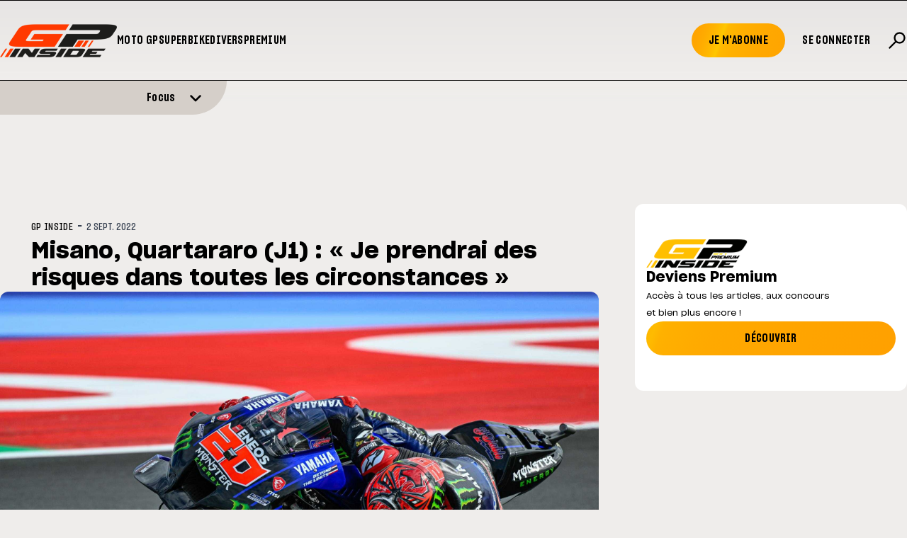

--- FILE ---
content_type: text/html; charset=utf-8
request_url: https://www.gp-inside.com/misano-quartararo-j1-je-prendrai-des-risques-dans-toutes-les-circonstances/
body_size: 18007
content:
<!DOCTYPE html>
<html lang="fr_BE">

<head>
    <script type="text/javascript" src="https://cache.consentframework.com/js/pa/24257/c/QICUu/stub"></script>
    <script type="text/javascript" src="https://choices.consentframework.com/js/pa/24257/c/QICUu/cmp" async></script>
    
    <script>(function(w,d,s,l,i){w[l]=w[l]||[];w[l].push({'gtm.start':
    new Date().getTime(),event:'gtm.js'});var f=d.getElementsByTagName(s)[0],
    j=d.createElement(s),dl=l!='dataLayer'?'&l='+l:'';j.async=true;j.src=
    'https://www.googletagmanager.com/gtm.js?id='+i+dl;f.parentNode.insertBefore(j,f);
    })(window,document,'script','dataLayer','GTM-M64RX8PR');</script>

    

    <title>Misano, Quartararo (J1) : « Je prendrai des risques dans toutes les circonstances »</title>

    <meta charset="utf-8" />
    <meta http-equiv="X-UA-Compatible" content="IE=edge" />
    <meta name="HandheldFriendly" content="True" />
    <meta name="viewport" content="user-scalable=no, initial-scale=1.0, maximum-scale=1.0, width=device-width" />
    

    <link rel="preload" as="style" href="https://www.gp-inside.com/assets/built/screen.css?v=8f5063d9dc" />
    <link rel="preload" as="script" href="https://www.gp-inside.com/assets/built/gpinside.js?v=8f5063d9dc" />
   
    <link rel="stylesheet" type="text/css" href="https://www.gp-inside.com/assets/built/screen.css?v=8f5063d9dc" />

    <script src="https://cdn.jsdelivr.net/npm/@splidejs/splide@4.1.4/dist/js/splide.min.js"></script>
    <script src="https://cdn.jsdelivr.net/npm/@splidejs/splide-extension-auto-scroll@0.5.3/dist/js/splide-extension-auto-scroll.min.js"></script>
    <link href="https://cdn.jsdelivr.net/npm/@splidejs/splide@4.1.4/dist/css/splide.min.css" rel="stylesheet">
    
    <script 
        src="https://code.jquery.com/jquery-3.5.1.min.js"
        integrity="sha256-9/aliU8dGd2tb6OSsuzixeV4y/faTqgFtohetphbbj0=" 
        crossorigin="anonymous"></script>

    <script>
        var config = {
            env: "prod",
            tagPage: true,
            contentAPIKey: '2ebaa216e3a6713fa71d43585b'
        }; 

        var env = config.env;
        var country_code = null;
        
    </script>
    <script src="https://www.gp-inside.com/assets/built/gpinside.js?v=8f5063d9dc"></script>
    <script>
        const mediaQuery = window.matchMedia("(prefers-reduced-motion: reduce)");

        var initialWidth = 160;

        document.addEventListener('DOMContentLoaded', function() {

            ['alert', 'readmore'].filter(function(name) {
                return !!document.getElementById(name + '-splide');

            }).map(function(name) {
                var nW = name == 'alert' ? initialWidth : initialWidth * 0.7;
                var opts = {};

                if(name === 'alert') {
                    opts = {
                        type   : 'loop',
                        flickPower: 300,
                        padding: { left: '20%', right: '20%' },
                        fixedWidth: nW * 2.5,
                        autoHeight: true,
                        breakpoints: {
                            1280: {
                                fixedWidth: nW * 2.5,
                            },
                            1024: {
                                fixedWidth: nW * 2,
                            },
                            768: {
                                fixedWidth: nW * 1.5,
                                padding: 0,
                            },
                        },
                        gap: '2em',
                        arrows: false,
                        pagination: false,
                        drag: 'free',
                        snap: false

                    }
                    
                } else {
                    opts = {
                        type   : 'loop',
                        perPage: 5,
                        autoHeight: true,
                        gap: '2em',
                        breakpoints: {
                            1280: {
                                perPage: 5
                            },
                            1024: {
                                perPage: 3
                            },
                            768: {
                                perPage: 2,
                                padding: 0,
                                gap: '0.8em',
                            },
                        },
                        arrows: true,
                        pagination: false,
                        drag: 'free',
                        snap: true,
                        classes: {
                            arrows: 'splide__arrows gp-arrows',
                            arrow : 'splide__arrow gp-arrow',
                            prev  : 'splide__arrow--prev gp-prev',
                            next  : 'splide__arrow--next gp-next',
                        },
                    }
                }
                
                if ((!mediaQuery || mediaQuery.matches) || name != "alert") {
                   new Splide("#"+name+"-splide" , opts).mount();

                } else {
                    opts.autoScroll = {speed: 0.3};
                    new Splide("#"+name+"-splide" , opts).mount(window.splide.Extensions);
                }
            })
        });
    </script>

    <link rel="icon" href="https://www.gp-inside.com/content/images/size/w256h256/2026/01/GPINSIDE_logo_60x60.png" type="image/png">
    <link rel="canonical" href="https://www.gp-inside.com/misano-quartararo-j1-je-prendrai-des-risques-dans-toutes-les-circonstances/">
    <meta name="referrer" content="no-referrer-when-downgrade">
    
    <meta property="og:site_name" content="GP Inside - Toute l&#x27;actualité du sport moto !">
    <meta property="og:type" content="article">
    <meta property="og:title" content="Misano, Quartararo (J1) : « Je prendrai des risques dans toutes les circonstances »">
    <meta property="og:description" content="Toujours compétitif à Misano, Fabio Quartararo termine la première journée du Grand Prix de Saint-Marin au cinquième rang, derrière quatre pilotes Ducati. Le Français a déroulé un bon rythme de course, dans un week-end où les cadors du MotoGP sont montés en pression dès les premiers tours. « On dirait qu’">
    <meta property="og:url" content="https://www.gp-inside.com/misano-quartararo-j1-je-prendrai-des-risques-dans-toutes-les-circonstances/">
    <meta property="og:image" content="https://www.gp-inside.com/content/images/size/w1200/wordpress/2022/09/fabio-quartararo-misano-motogp-2022.jpg">
    <meta property="article:published_time" content="2022-09-02T17:07:11.000Z">
    <meta property="article:modified_time" content="2022-09-02T17:07:11.000Z">
    <meta property="article:publisher" content="https://www.facebook.com/grandprixinside/">
    <meta property="article:author" content="https://www.facebook.com/grandprixinside/">
    <meta name="twitter:card" content="summary_large_image">
    <meta name="twitter:title" content="Misano, Quartararo (J1) : « Je prendrai des risques dans toutes les circonstances »">
    <meta name="twitter:description" content="Toujours compétitif à Misano, Fabio Quartararo termine la première journée du Grand Prix de Saint-Marin au cinquième rang, derrière quatre pilotes Ducati. Le Français a déroulé un bon rythme de course, dans un week-end où les cadors du MotoGP sont montés en pression dès les premiers tours. « On dirait qu’">
    <meta name="twitter:url" content="https://www.gp-inside.com/misano-quartararo-j1-je-prendrai-des-risques-dans-toutes-les-circonstances/">
    <meta name="twitter:image" content="https://www.gp-inside.com/content/images/size/w1200/wordpress/2022/09/fabio-quartararo-misano-motogp-2022.jpg">
    <meta name="twitter:label1" content="Written by">
    <meta name="twitter:data1" content="GP INSIDE">
    <meta name="twitter:site" content="@gpinside">
    <meta name="twitter:creator" content="@gpinside">
    <meta property="og:image:width" content="1200">
    <meta property="og:image:height" content="800">
    
    <script type="application/ld+json">
{
    "@context": "https://schema.org",
    "@type": "Article",
    "publisher": {
        "@type": "Organization",
        "name": "GP Inside - Toute l&#x27;actualité du sport moto !",
        "url": "https://www.gp-inside.com/",
        "logo": {
            "@type": "ImageObject",
            "url": "https://www.gp-inside.com/content/images/2024/01/logo_site.png",
            "width": 165,
            "height": 47
        }
    },
    "author": {
        "@type": "Person",
        "name": "GP INSIDE",
        "url": "https://www.gp-inside.com/404/",
        "sameAs": [
            "https://www.facebook.com/grandprixinside/",
            "https://x.com/gpinside"
        ]
    },
    "headline": "Misano, Quartararo (J1) : « Je prendrai des risques dans toutes les circonstances »",
    "url": "https://www.gp-inside.com/misano-quartararo-j1-je-prendrai-des-risques-dans-toutes-les-circonstances/",
    "datePublished": "2022-09-02T17:07:11.000Z",
    "dateModified": "2022-09-02T17:07:11.000Z",
    "image": {
        "@type": "ImageObject",
        "url": "https://www.gp-inside.com/content/images/size/w1200/wordpress/2022/09/fabio-quartararo-misano-motogp-2022.jpg",
        "width": 1200,
        "height": 800
    },
    "description": "Toujours compétitif à Misano, Fabio Quartararo termine la première journée du Grand Prix de Saint-Marin au cinquième rang, derrière quatre pilotes Ducati. Le Français a déroulé un bon rythme de course, dans un week-end où les cadors du MotoGP sont montés en pression dès les premiers tours. « On dirait qu’il ne reste que trois courses au championnat », observe le leader du classement général, qui visera un troisième podium en carrière sur la piste italienne.\n\n\nTout le monde d’attaque d’entrée de ",
    "mainEntityOfPage": "https://www.gp-inside.com/misano-quartararo-j1-je-prendrai-des-risques-dans-toutes-les-circonstances/"
}
    </script>

    <meta name="generator" content="Ghost 6.12">
    <link rel="alternate" type="application/rss+xml" title="GP Inside - Toute l&#x27;actualité du sport moto !" href="https://www.gp-inside.com/rss/">
    <script defer src="https://cdn.jsdelivr.net/ghost/portal@~2.56/umd/portal.min.js" data-i18n="true" data-ghost="https://www.gp-inside.com/" data-key="32b31a0abf22b0f0f984ab2971" data-api="https://gp-inside.ghost.io/ghost/api/content/" data-locale="fr_BE" crossorigin="anonymous"></script><style id="gh-members-styles">.gh-post-upgrade-cta-content,
.gh-post-upgrade-cta {
    display: flex;
    flex-direction: column;
    align-items: center;
    font-family: -apple-system, BlinkMacSystemFont, 'Segoe UI', Roboto, Oxygen, Ubuntu, Cantarell, 'Open Sans', 'Helvetica Neue', sans-serif;
    text-align: center;
    width: 100%;
    color: #ffffff;
    font-size: 16px;
}

.gh-post-upgrade-cta-content {
    border-radius: 8px;
    padding: 40px 4vw;
}

.gh-post-upgrade-cta h2 {
    color: #ffffff;
    font-size: 28px;
    letter-spacing: -0.2px;
    margin: 0;
    padding: 0;
}

.gh-post-upgrade-cta p {
    margin: 20px 0 0;
    padding: 0;
}

.gh-post-upgrade-cta small {
    font-size: 16px;
    letter-spacing: -0.2px;
}

.gh-post-upgrade-cta a {
    color: #ffffff;
    cursor: pointer;
    font-weight: 500;
    box-shadow: none;
    text-decoration: underline;
}

.gh-post-upgrade-cta a:hover {
    color: #ffffff;
    opacity: 0.8;
    box-shadow: none;
    text-decoration: underline;
}

.gh-post-upgrade-cta a.gh-btn {
    display: block;
    background: #ffffff;
    text-decoration: none;
    margin: 28px 0 0;
    padding: 8px 18px;
    border-radius: 4px;
    font-size: 16px;
    font-weight: 600;
}

.gh-post-upgrade-cta a.gh-btn:hover {
    opacity: 0.92;
}</style><script async src="https://js.stripe.com/v3/"></script>
    <script defer src="https://cdn.jsdelivr.net/ghost/sodo-search@~1.8/umd/sodo-search.min.js" data-key="32b31a0abf22b0f0f984ab2971" data-styles="https://cdn.jsdelivr.net/ghost/sodo-search@~1.8/umd/main.css" data-sodo-search="https://gp-inside.ghost.io/" data-locale="fr_BE" crossorigin="anonymous"></script>
    
    <link href="https://www.gp-inside.com/webmentions/receive/" rel="webmention">
    <script defer src="/public/cards.min.js?v=8f5063d9dc"></script>
    <link rel="stylesheet" type="text/css" href="/public/cards.min.css?v=8f5063d9dc">
    <script defer src="/public/member-attribution.min.js?v=8f5063d9dc"></script>
    <script defer src="/public/ghost-stats.min.js?v=8f5063d9dc" data-stringify-payload="false" data-datasource="analytics_events" data-storage="localStorage" data-host="https://www.gp-inside.com/.ghost/analytics/api/v1/page_hit"  tb_site_uuid="cd5e9e9c-c930-49ff-910e-2a9b94c6ac66" tb_post_uuid="6f868996-a484-45aa-a90b-a30eaae3457f" tb_post_type="post" tb_member_uuid="undefined" tb_member_status="undefined"></script><style>:root {--ghost-accent-color: #FFB800;}</style>

</head>

<body class="post-template gh-top">
   <noscript><iframe src="https://www.googletagmanager.com/ns.html?id=GTM-M64RX8PR"
    height="0" width="0" style="display:none;visibility:hidden"></iframe></noscript>

    <script>
       
        function init_ad_for(full_alias) {
            var countryBE = document.body.classList.contains('geoip-country-BE');
            var scriptEl = document.currentScript;
            var prevEl = scriptEl.parentNode;

            prevEl.classList.toggle('pdpads');
            prevEl.setAttribute('data-alias', full_alias);
            pdpadstag.que.push(function () {
                pdpadstag.ads().display(full_alias);
            });
        };

    </script>

    <script>var pdpadstag = window.pdpadstag || { que: [] };</script>

    <div class="relative min-h-dvh flex flex-col">
        <div class="header__wrapper sticky top-0 z-30">
    <header>
        <div id="gh-head" class="gh-head">
            <div class="gh-head-inner">
                <div class="boxed xs:unboxed">
                    <div class="menu-left w-full flex flex-row items-center gap-12">
                        <div class="gh-head-brand">
                            <a class="gh-head-logo" href="https://www.gp-inside.com">
                                <img src="https://www.gp-inside.com/content/images/2024/01/logo_site.png" alt="GP Inside - Toute l&#x27;actualité du sport moto !">

                            </a>

                            <a class="gh-head-logo-on-menu" href="https://www.gp-inside.com">
                                <img src="/content/images/2024/02/logo_site_neg.png" />
                            </a>

                        </div>
                        <nav class="gh-head-menu">
                            <ul class="nav">
    <li class="nav-moto-gp"><a href="https://www.gp-inside.com/moto-gp/">Moto GP</a></li>
    <li class="nav-superbike"><a href="https://www.gp-inside.com/superbike/">Superbike</a></li>
    <li class="nav-divers"><a href="https://www.gp-inside.com/divers/">Divers</a></li>
    <li class="nav-premium"><a href="https://www.gp-inside.com/premium/">Premium</a></li>
</ul>

                            <script>
                                $('.nav > li').each(function () {
                                    $(this).append('<div class="nav__hover"></div>');
                                });
                                $('.nav > li a').hover(function (e) {
                                    $(this).parent().find('.nav__hover').toggleClass('nav__hover--hover');
                                })
                            </script>
                        </nav>
                    </div>
                    <div class="gh-head-actions">
                        <span class="burger_trigger bg-transparent hover:cursor-pointer h-6  grid place-content-center">
                            <button class="gh-burger"></button>
                        </span>

                        <div class="gh-head-members">
                            <ul class="nav">
                                <li>
                                    <a class="gh-head-button " href="#/portal/signup" data-portal="signup">
                                        Je m'abonne
                                    </a>
                                </li>
                                <li>
                                    <a class="gh-head-button gh-head-button--bg-transparent" href="#/portal/signin"
                                        data-portal="signin">
                                        Se connecter
                                    </a>
                                </li>
                                <button class="gh-search text-[28px] uppercase font-sharp-x font-semibold" data-ghost-search> <svg xmlns="http://www.w3.org/2000/svg" width="1em" height="1em" viewBox="0 0 24 24">
	<g fill="none" stroke="currentColor" stroke-linecap="round" stroke-width="2">
		<path stroke-dasharray="16" stroke-dashoffset="16" d="M10.5 13.5L3 21">
			<animate fill="freeze" attributeName="stroke-dashoffset" begin="0.4s" dur="0.2s" values="16;0" />
		</path>
		<path stroke-dasharray="40" stroke-dashoffset="40" d="M10.7574 13.2426C8.41421 10.8995 8.41421 7.10051 10.7574 4.75736C13.1005 2.41421 16.8995 2.41421 19.2426 4.75736C21.5858 7.10051 21.5858 10.8995 19.2426 13.2426C16.8995 15.5858 13.1005 15.5858 10.7574 13.2426Z">
			<animate fill="freeze" attributeName="stroke-dashoffset" dur="0.4s" values="40;0" />
		</path>
	</g>
</svg></button>        </ul>


                            </ul>
                        </div>
                    </div>
                </div>
            </div>
        </div>
    </header>



        <div class="alert w-full flex flex-col justify-start overflow-hidden">
        <div class="alert__banner alert__banner--hidden">
                <div class="alert__meta container">
                    <h2 class="alert__meta-title text-md font-sharp font-semibold">Focus</h2>
                    <a class="alert__meta-all" href="/featured">Voir tout &raquo;</a>

                </div>


            <div id="alert-splide" class="splide active:cursor-grabbing hover:cursor-grab">
                <div class="alert__boxes splide__track">
                    <ul class="alert__boxes splide__list">
                                    <li data-id="6969146dac0270000192d008" class="alert__box alert__box--show splide__slide ">
                                            <a class="alert__box__image-wrapper" href="/les-listes-provisoires-des-engages-en-motogp-moto2-et-moto3">

                                                <img class="alert__image"
                                                    srcset="/content/images/size/w300/2026/01/2025-01-GP-Thailand-03893.jpg 300w,
                                                            /content/images/size/w600/2026/01/2025-01-GP-Thailand-03893.jpg 600w,
                                                            /content/images/size/w1000/2026/01/2025-01-GP-Thailand-03893.jpg 1000w,
                                                            /content/images/size/w2000/2026/01/2025-01-GP-Thailand-03893.jpg 2000w"
                                                    sizes="(max-width: 1000px) 400px, 800px"
                                                    src="/content/images/size/w600/2026/01/2025-01-GP-Thailand-03893.jpg"
                                                    alt="Les listes provisoires des engagés en MotoGP, Moto2 et Moto3"
                                                    loading="lazy"
                                                />
                                            </a>

                                        <div class="flex flex-col mt-2 gap-1">

                                            <div class="alert__box__tags flex flex-row flex-wrap">
                                                    <h4 class="alert__primary-tag">Moto GP</h4>
                                                    


                                            </div>

                                            <span class="alert__box__title">Les listes provisoires des engagés en MotoGP, Moto2 et Moto3</span>
                                        </div>
                                    </li>
                                    
                                    <li data-id="695250c7d0ec180001e44a7f" class="alert__box alert__box--show splide__slide ">
                                            <a class="alert__box__image-wrapper" href="/j-4-avant-le-dakar-2026">

                                                <img class="alert__image"
                                                    srcset="/content/images/size/w300/2025/12/Red-Bull-KTM-Factory-Racing---2026-Dakar-Rally-Team-Announcement.jpg 300w,
                                                            /content/images/size/w600/2025/12/Red-Bull-KTM-Factory-Racing---2026-Dakar-Rally-Team-Announcement.jpg 600w,
                                                            /content/images/size/w1000/2025/12/Red-Bull-KTM-Factory-Racing---2026-Dakar-Rally-Team-Announcement.jpg 1000w,
                                                            /content/images/size/w2000/2025/12/Red-Bull-KTM-Factory-Racing---2026-Dakar-Rally-Team-Announcement.jpg 2000w"
                                                    sizes="(max-width: 1000px) 400px, 800px"
                                                    src="/content/images/size/w600/2025/12/Red-Bull-KTM-Factory-Racing---2026-Dakar-Rally-Team-Announcement.jpg"
                                                    alt="J-4 avant le Dakar 2026"
                                                    loading="lazy"
                                                />
                                            </a>

                                        <div class="flex flex-col mt-2 gap-1">

                                            <div class="alert__box__tags flex flex-row flex-wrap">
                                                    <h4 class="alert__primary-tag">Off road</h4>
                                                    


                                            </div>

                                            <span class="alert__box__title">J-4 avant le Dakar 2026</span>
                                        </div>
                                    </li>
                                    
                                    <li data-id="6949aa9bd0ec180001e449a4" class="alert__box alert__box--show splide__slide ">
                                            <a class="alert__box__image-wrapper" href="/marc-marquez-de-retour-en-piste">

                                                <img class="alert__image"
                                                    srcset="/content/images/size/w300/2025/12/Capture-d---e--cran-2025-12-22-a---21.30.25.png 300w,
                                                            /content/images/size/w600/2025/12/Capture-d---e--cran-2025-12-22-a---21.30.25.png 600w,
                                                            /content/images/size/w1000/2025/12/Capture-d---e--cran-2025-12-22-a---21.30.25.png 1000w,
                                                            /content/images/size/w2000/2025/12/Capture-d---e--cran-2025-12-22-a---21.30.25.png 2000w"
                                                    sizes="(max-width: 1000px) 400px, 800px"
                                                    src="/content/images/size/w600/2025/12/Capture-d---e--cran-2025-12-22-a---21.30.25.png"
                                                    alt="Marc Marquez de retour en piste"
                                                    loading="lazy"
                                                />
                                            </a>

                                        <div class="flex flex-col mt-2 gap-1">

                                            <div class="alert__box__tags flex flex-row flex-wrap">


                                            </div>

                                            <span class="alert__box__title">Marc Marquez de retour en piste</span>
                                        </div>
                                    </li>
                                    
                                    <li data-id="694030afa78707000133e5e9" class="alert__box alert__box--show splide__slide ">
                                            <a class="alert__box__image-wrapper" href="/moreira-premier-bresilien-en-motogp-depuis-2007">

                                                <img class="alert__image"
                                                    srcset="/content/images/size/w300/2025/12/unnamed--4-.jpg 300w,
                                                            /content/images/size/w600/2025/12/unnamed--4-.jpg 600w,
                                                            /content/images/size/w1000/2025/12/unnamed--4-.jpg 1000w,
                                                            /content/images/size/w2000/2025/12/unnamed--4-.jpg 2000w"
                                                    sizes="(max-width: 1000px) 400px, 800px"
                                                    src="/content/images/size/w600/2025/12/unnamed--4-.jpg"
                                                    alt="Moreira, premier Brésilien en MotoGP depuis 2007"
                                                    loading="lazy"
                                                />
                                            </a>

                                        <div class="flex flex-col mt-2 gap-1">

                                            <div class="alert__box__tags flex flex-row flex-wrap">


                                            </div>

                                            <span class="alert__box__title">Moreira, premier Brésilien en MotoGP depuis 2007</span>
                                        </div>
                                    </li>
                                    
                                    <li data-id="69381593c84fd400017d3106" class="alert__box alert__box--show splide__slide ">
                                            <a class="alert__box__image-wrapper" href="/apres-stoner-rossi-ce-club-special-dans-lequel-rentre-marc-marquez">

                                                <img class="alert__image"
                                                    srcset="/content/images/size/w300/2025/12/DS_05299.webp 300w,
                                                            /content/images/size/w600/2025/12/DS_05299.webp 600w,
                                                            /content/images/size/w1000/2025/12/DS_05299.webp 1000w,
                                                            /content/images/size/w2000/2025/12/DS_05299.webp 2000w"
                                                    sizes="(max-width: 1000px) 400px, 800px"
                                                    src="/content/images/size/w600/2025/12/DS_05299.webp"
                                                    alt="Après Stoner, Rossi... Ce club spécial dans lequel rentre Marc Marquez"
                                                    loading="lazy"
                                                />
                                            </a>

                                        <div class="flex flex-col mt-2 gap-1">

                                            <div class="alert__box__tags flex flex-row flex-wrap">
                                                    <h4 class="alert__primary-tag">Moto GP</h4>
                                                    


                                            </div>

                                            <span class="alert__box__title">Après Stoner, Rossi... Ce club spécial dans lequel rentre Marc Marquez</span>
                                        </div>
                                    </li>
                                    
                                    <li data-id="6935f298accaaf00015a68f0" class="alert__box alert__box--show splide__slide ">
                                            <a class="alert__box__image-wrapper" href="/mrquez-et-toprak-stars-de-la-soiree-aux-fim-awards-2025">

                                                <img class="alert__image"
                                                    srcset="/content/images/size/w300/2025/12/6e55690e-40d1-809d-b977-6da15069f578.jpg 300w,
                                                            /content/images/size/w600/2025/12/6e55690e-40d1-809d-b977-6da15069f578.jpg 600w,
                                                            /content/images/size/w1000/2025/12/6e55690e-40d1-809d-b977-6da15069f578.jpg 1000w,
                                                            /content/images/size/w2000/2025/12/6e55690e-40d1-809d-b977-6da15069f578.jpg 2000w"
                                                    sizes="(max-width: 1000px) 400px, 800px"
                                                    src="/content/images/size/w600/2025/12/6e55690e-40d1-809d-b977-6da15069f578.jpg"
                                                    alt="Marquez et Razgatlioglu, stars des FIM Awards"
                                                    loading="lazy"
                                                />
                                            </a>

                                        <div class="flex flex-col mt-2 gap-1">

                                            <div class="alert__box__tags flex flex-row flex-wrap">
                                                    <h4 class="alert__primary-tag">Moto GP</h4>
                                                    


                                            </div>

                                            <span class="alert__box__title">Marquez et Razgatlioglu, stars des FIM Awards</span>
                                        </div>
                                    </li>
                                    
                                    <li data-id="6933fe93accaaf00015a68af" class="alert__box alert__box--show splide__slide ">
                                            <a class="alert__box__image-wrapper" href="/motogp-quelques-chiffres-sur-2025">

                                                <img class="alert__image"
                                                    srcset="/content/images/size/w300/2025/12/2025-22-GP-Valencia-26460.jpg 300w,
                                                            /content/images/size/w600/2025/12/2025-22-GP-Valencia-26460.jpg 600w,
                                                            /content/images/size/w1000/2025/12/2025-22-GP-Valencia-26460.jpg 1000w,
                                                            /content/images/size/w2000/2025/12/2025-22-GP-Valencia-26460.jpg 2000w"
                                                    sizes="(max-width: 1000px) 400px, 800px"
                                                    src="/content/images/size/w600/2025/12/2025-22-GP-Valencia-26460.jpg"
                                                    alt="MotoGP : Quelques chiffres sur 2025"
                                                    loading="lazy"
                                                />
                                            </a>

                                        <div class="flex flex-col mt-2 gap-1">

                                            <div class="alert__box__tags flex flex-row flex-wrap">
                                                    <h4 class="alert__primary-tag">Moto GP</h4>
                                                    


                                            </div>

                                            <span class="alert__box__title">MotoGP : Quelques chiffres sur 2025</span>
                                        </div>
                                    </li>
                                    
                                    <li data-id="693046beaccaaf00015a6867" class="alert__box alert__box--show splide__slide ">
                                            <a class="alert__box__image-wrapper" href="/mettet-xp-cloturera-lannee-avec-un-week-end-100-noel">

                                                <img class="alert__image"
                                                    srcset="/content/images/size/w300/2025/12/04049723-fcf1-3c96-80b7-217688ea427e.jpg 300w,
                                                            /content/images/size/w600/2025/12/04049723-fcf1-3c96-80b7-217688ea427e.jpg 600w,
                                                            /content/images/size/w1000/2025/12/04049723-fcf1-3c96-80b7-217688ea427e.jpg 1000w,
                                                            /content/images/size/w2000/2025/12/04049723-fcf1-3c96-80b7-217688ea427e.jpg 2000w"
                                                    sizes="(max-width: 1000px) 400px, 800px"
                                                    src="/content/images/size/w600/2025/12/04049723-fcf1-3c96-80b7-217688ea427e.jpg"
                                                    alt="Mettet XP clôturera l&#x27;année avec un week-end 100% Noël"
                                                    loading="lazy"
                                                />
                                            </a>

                                        <div class="flex flex-col mt-2 gap-1">

                                            <div class="alert__box__tags flex flex-row flex-wrap">


                                            </div>

                                            <span class="alert__box__title">Mettet XP clôturera l&#x27;année avec un week-end 100% Noël</span>
                                        </div>
                                    </li>
                                    
                    </ul>
                </div>
            </div>
        </div>
            <div class="alert__action transition-all ease-out duration-300 w-full md:w-1/4 relative flex flex-col justify-center rounded-br-[1.5rem] md:rounded-br-[3rem]">
                
                <a href="#" class="alert__action__inner--closed w-full flex flex-row gap-4 justify-end alert__actionlink items-end">
                    <div class="empty md:flex-grow-[10]"></div>
                    <span class="alert__title transition-all ease-out duration-300 md:flex-grow-[1] ">
                        Focus
                    </span>
                    <div class="icon open_icon transition-all ease-out duration-300 md:flex-grow-[1]">
                        <span><svg class="w-[18px]" xmlns="http://www.w3.org/2000/svg" viewBox="0 0 448 512" fill="currentColor">
<!--!Font Awesome Free 6.5.1 by @fontawesome - https://fontawesome.com License - https://fontawesome.com/license/free Copyright 2024 Fonticons, Inc.-->
<path d="M201.4 342.6c12.5 12.5 32.8 12.5 45.3 0l160-160c12.5-12.5 12.5-32.8 0-45.3s-32.8-12.5-45.3 0L224 274.7 86.6 137.4c-12.5-12.5-32.8-12.5-45.3 0s-12.5 32.8 0 45.3l160 160z"/>
</svg></span>
                    </div>
                </a>

                <a href="#" class="icon close_icon translate-y-1/2 absolute top-0 left-[10px]  transition-all ease-out duration-300">
                    <span class="hidden"><svg class="w-[18px]" xmlns="http://www.w3.org/2000/svg" viewBox="0 0 384 512">
    <!--!Font Awesome Free 6.5.1 by @fontawesome - https://fontawesome.com License - https://fontawesome.com/license/free Copyright 2024 Fonticons, Inc.-->
    <path d="M342.6 150.6c12.5-12.5 12.5-32.8 0-45.3s-32.8-12.5-45.3 0L192 210.7 86.6 105.4c-12.5-12.5-32.8-12.5-45.3 0s-12.5 32.8 0 45.3L146.7 256 41.4 361.4c-12.5 12.5-12.5 32.8 0 45.3s32.8 12.5 45.3 0L192 301.3 297.4 406.6c12.5 12.5 32.8 12.5 45.3 0s12.5-32.8 0-45.3L237.3 256 342.6 150.6z"/>
</svg></span>
                </a>
            </div>
    </div>

<div class="w-[50px] md:w-[50px] hidden"></div>

    <script>
        var alert_opened = false;

        $(document).on('click', '.alert__actionlink ', function (e) {
            e.preventDefault();

            var classname = 'alert__banner';
            var classname_02 = 'alert';

            if (!alert_opened) {
                alert_opened = true;

                $('.'+classname_02+' .open_icon > span').fadeOut(200)
                $('.'+classname_02+' .close_icon > span').fadeIn(500);
                $('.'+classname_02+' .alert__title').fadeOut(200)
                $('.'+classname_02+' .alert__action').removeClass('md:w-1/4')
                $('.'+classname_02+' .alert__action').removeClass('md:w-[50px]')
                $('.'+classname_02+' .alert__action').removeClass('w-full')
                $('.'+classname_02+' .alert__action').addClass('w-[50px]')
                $('.' + classname).removeClass(classname + '--hidden')
            }
           
        });

        $(document).on('click', '.close_icon ', function (e) {
            e.preventDefault();
            var classname = 'alert__banner';
            var classname_02 = 'alert';

            if (alert_opened) {
               alert_opened = false;

                $('.'+classname_02+' .open_icon > span').delay(100).fadeIn(200)
                $('.'+classname_02+' .close_icon > span').fadeOut(200);
                $('.'+classname_02+' .alert__title').delay(100).fadeIn(200).fadeIn(500)
                $('.'+classname_02+' .alert__action').addClass('md:w-1/4')
                $('.'+classname_02+' .alert__action').addClass('w-full')
                $('.'+classname_02+' .alert__action').removeClass('md:w-[50px]')
                $('.'+classname_02+' .alert__action').removeClass('w-[50px]')
                $('.' + classname).addClass(classname + '--hidden')
            }
        });
    </script>
    

</div>




<div class="menu-mobile--wrapper">
    <div class="menu-mobile--inner">

    <div class=" hello flex flex-row justify-between items-center p-4 sm:py-8 sm:px-4">

       
       
            <a class="w-[110px] sm:w-[165px]" href="https://www.gp-inside.com">
                <img src="/content/images/2024/02/logo_site_neg.png" alt="GP Inside - Toute l&#x27;actualité du sport moto !">
            </a>

            

            <span class="burger_trigger bg-transparent hover:cursor-pointer h-full grid place-content-center"><button
                    class="gh-burger-mobile"></button></span>
    </div>

    <nav>
        <ul class="nav">
    <li class="nav-moto-gp"><a href="https://www.gp-inside.com/moto-gp/">Moto GP</a></li>
    <li class="nav-superbike"><a href="https://www.gp-inside.com/superbike/">Superbike</a></li>
    <li class="nav-divers"><a href="https://www.gp-inside.com/divers/">Divers</a></li>
    <li class="nav-premium"><a href="https://www.gp-inside.com/premium/">Premium</a></li>
</ul>

    </nav>

    <div class="w-full h-1  bg-black"></div>

    <div class="p-4 my-8">
        <ul class="nav">
            <li class="py-2">
                <a class="text-lg uppercase font-sharp-x" href="#/portal/signup" data-portal="signup">
                    Je m'abonne
                </a>
            </li class="py-2">
            <li>
                <a class="text-lg uppercase font-sharp-x" href="#/portal/signin" data-portal="signin">
                    Se connecter
                </a>
            </li>
 <button class="gh-search text-[28px] uppercase font-sharp-x font-semibold" data-ghost-search> <svg xmlns="http://www.w3.org/2000/svg" width="1em" height="1em" viewBox="0 0 24 24">
	<g fill="none" stroke="currentColor" stroke-linecap="round" stroke-width="2">
		<path stroke-dasharray="16" stroke-dashoffset="16" d="M10.5 13.5L3 21">
			<animate fill="freeze" attributeName="stroke-dashoffset" begin="0.4s" dur="0.2s" values="16;0" />
		</path>
		<path stroke-dasharray="40" stroke-dashoffset="40" d="M10.7574 13.2426C8.41421 10.8995 8.41421 7.10051 10.7574 4.75736C13.1005 2.41421 16.8995 2.41421 19.2426 4.75736C21.5858 7.10051 21.5858 10.8995 19.2426 13.2426C16.8995 15.5858 13.1005 15.5858 10.7574 13.2426Z">
			<animate fill="freeze" attributeName="stroke-dashoffset" dur="0.4s" values="40;0" />
		</path>
	</g>
</svg></button>        </ul>
 
    </div>

    <div class="w-full h-1  bg-black"></div>

    <div class="p-4">
        <h3 class="!text-base py-2">
            GP-Inside est le site francophone n°1 traitant du MotoGP.
        </h3>
        <p class="!text-xs w-full sm:max-w-sm">
            Le MotoGP à toute vitesse ! Découvrez l&#x27;intensité du Moto GP sur GP-Inside.com : actualités, résultats, interviews, analyses, photos et vidéos. L&#x27;univers passionnant de la moto à portée de clic !
        </p>
    </div>


    <div class="p-4">
        <ul class="flex flex-row space-x-4 items-center">
            <li class="py-2">
                <a class="block size-5" href="https://www.facebook.com/grandprixinside/" target="_blank" rel="noopener">
                    <svg class="icon" viewBox="0 0 24 24" xmlns="http://www.w3.org/2000/svg" fill="currentColor"><path d="M23.9981 11.9991C23.9981 5.37216 18.626 0 11.9991 0C5.37216 0 0 5.37216 0 11.9991C0 17.9882 4.38789 22.9522 10.1242 23.8524V15.4676H7.07758V11.9991H10.1242V9.35553C10.1242 6.34826 11.9156 4.68714 14.6564 4.68714C15.9692 4.68714 17.3424 4.92149 17.3424 4.92149V7.87439H15.8294C14.3388 7.87439 13.8739 8.79933 13.8739 9.74824V11.9991H17.2018L16.6698 15.4676H13.8739V23.8524C19.6103 22.9522 23.9981 17.9882 23.9981 11.9991Z"/></svg>                </a>

            </li>
            <li class="py-2">
                <a class="block size-5" href="https://x.com/gpinside" target="_blank" rel="noopener">
                    <svg xmlns="http://www.w3.org/2000/svg"viewBox="0 0 24 24">
	<g fill="currentColor">
		<path d="M1 2h2.5L3.5 2h-2.5z">
			<animate fill="freeze" attributeName="d" dur="0.4s" values="M1 2h2.5L3.5 2h-2.5z;M1 2h2.5L18.5 22h-2.5z" />
		</path>
		<path d="M5.5 2h2.5L7.2 2h-2.5z">
			<animate fill="freeze" attributeName="d" dur="0.4s" values="M5.5 2h2.5L7.2 2h-2.5z;M5.5 2h2.5L23 22h-2.5z" />
		</path>
		<path d="M3 2h5v0h-5z" opacity="0">
			<set attributeName="opacity" begin="0.4s" to="1" />
			<animate fill="freeze" attributeName="d" begin="0.4s" dur="0.4s" values="M3 2h5v0h-5z;M3 2h5v2h-5z" />
		</path>
		<path d="M16 22h5v0h-5z" opacity="0">
			<set attributeName="opacity" begin="0.4s" to="1" />
			<animate fill="freeze" attributeName="d" begin="0.4s" dur="0.4s" values="M16 22h5v0h-5z;M16 22h5v-2h-5z" />
		</path>
		<path d="M18.5 2h3.5L22 2h-3.5z" opacity="0">
			<set attributeName="opacity" begin="0.5s" to="1" />
			<animate fill="freeze" attributeName="d" begin="0.5s" dur="0.4s" values="M18.5 2h3.5L22 2h-3.5z;M18.5 2h3.5L5 22h-3.5z" />
		</path>
	</g>
</svg>                </a>
            </li>
            <li class="py-2">
                <a class="block size-8" href="https://www.youtube.com/@GrandPrixInside" target="_blank" rel="noopener">
                    <svg xmlns="http://www.w3.org/2000/svg" viewBox="0 0 24 24">
    <path fill="currentColor" d="M12.244 4c.534.003 1.87.016 3.29.073l.504.022c1.429.067 2.857.183 3.566.38c.945.266 1.687 1.04 1.938 2.022c.4 1.56.45 4.602.456 5.339l.001.152v.174c-.007.737-.057 3.78-.457 5.339c-.254.985-.997 1.76-1.938 2.022c-.709.197-2.137.313-3.566.38l-.504.023c-1.42.056-2.756.07-3.29.072l-.235.001h-.255c-1.13-.007-5.856-.058-7.36-.476c-.944-.266-1.687-1.04-1.938-2.022c-.4-1.56-.45-4.602-.456-5.339v-.326c.006-.737.056-3.78.456-5.339c.254-.985.997-1.76 1.939-2.021c1.503-.419 6.23-.47 7.36-.476zM9.999 8.5v7l6-3.5z" />
</svg>                </a>
            </li>
            <li class="py-2">
                <a class="block size-7" href="https://www.instagram.com/gpinside/" target="_blank" rel="noopener">
                    <svg xmlns="http://www.w3.org/2000/svg" viewBox="0 0 24 24">
    <path fill="currentColor" d="M13.028 2c1.125.003 1.696.009 2.189.023l.194.007c.224.008.445.018.712.03c1.064.05 1.79.218 2.427.465c.66.254 1.216.598 1.772 1.153a4.908 4.908 0 0 1 1.153 1.772c.247.637.415 1.363.465 2.428c.012.266.022.487.03.712l.006.194c.015.492.021 1.063.023 2.188l.001.746v1.31a78.831 78.831 0 0 1-.023 2.188l-.006.194c-.008.225-.018.446-.03.712c-.05 1.065-.22 1.79-.466 2.428a4.883 4.883 0 0 1-1.153 1.772a4.915 4.915 0 0 1-1.772 1.153c-.637.247-1.363.415-2.427.465a72.11 72.11 0 0 1-.712.03l-.194.006c-.493.014-1.064.021-2.189.023l-.746.001h-1.309a78.43 78.43 0 0 1-2.189-.023l-.194-.006a63.036 63.036 0 0 1-.712-.031c-1.064-.05-1.79-.218-2.428-.465a4.889 4.889 0 0 1-1.771-1.153a4.904 4.904 0 0 1-1.154-1.772c-.247-.637-.415-1.363-.465-2.428a74.1 74.1 0 0 1-.03-.712l-.005-.194A79.047 79.047 0 0 1 2 13.028v-2.056a78.82 78.82 0 0 1 .022-2.188l.007-.194c.008-.225.018-.446.03-.712c.05-1.065.218-1.79.465-2.428A4.88 4.88 0 0 1 3.68 3.678a4.897 4.897 0 0 1 1.77-1.153c.638-.247 1.363-.415 2.428-.465c.266-.012.488-.022.712-.03l.194-.006a79 79 0 0 1 2.188-.023zM12 7a5 5 0 1 0 0 10a5 5 0 0 0 0-10m0 2a3 3 0 1 1 .001 6a3 3 0 0 1 0-6m5.25-3.5a1.25 1.25 0 0 0 0 2.5a1.25 1.25 0 0 0 0-2.5" />
</svg>                </a>
            </li>
        </ul>
    </div>

</div>








<!-- OLD  -->


<!-- <div class="mobile-part h-full overflow-y-scroll">
    <nav class="gh-head-menu boxed xs:unboxed my-10">
        <ul class="nav">
    <li class="nav-moto-gp"><a href="https://www.gp-inside.com/moto-gp/">Moto GP</a></li>
    <li class="nav-superbike"><a href="https://www.gp-inside.com/superbike/">Superbike</a></li>
    <li class="nav-divers"><a href="https://www.gp-inside.com/divers/">Divers</a></li>
    <li class="nav-premium"><a href="https://www.gp-inside.com/premium/">Premium</a></li>
</ul>

    </nav>
        <div class="gh-head-members gh-head-menu boxed xs:unboxed">
                <ul class="nav">
                    <li>
                        <a href="/niveaux-dadhesion">
                            Je m'abonne
                        </a>
                    </li>
                    <li>
                        <a href="#/portal/signin" data-portal="signin">
                            Se connecter
                        </a>
                    </li>
                </ul>
        </div>
    <div class="mobile-part__description boxed xs:unboxed">
        <h3>GP-Inside est le site francophone n°1 traitant du MotoGP.</h3>
        <p>Le MotoGP à toute vitesse ! Découvrez l&#x27;intensité du Moto GP sur GP-Inside.com : actualités, résultats, interviews, analyses, photos et vidéos. L&#x27;univers passionnant de la moto à portée de clic !</p>
    </div>
    <div class="mobile-part__socials boxed xs:unboxed">
        <ul>
            <li>
                <a class="social-link" href="#" target="_blank" rel="noopener">
                    <svg class="icon" viewBox="0 0 24 24" xmlns="http://www.w3.org/2000/svg" fill="currentColor"><path d="M23.9981 11.9991C23.9981 5.37216 18.626 0 11.9991 0C5.37216 0 0 5.37216 0 11.9991C0 17.9882 4.38789 22.9522 10.1242 23.8524V15.4676H7.07758V11.9991H10.1242V9.35553C10.1242 6.34826 11.9156 4.68714 14.6564 4.68714C15.9692 4.68714 17.3424 4.92149 17.3424 4.92149V7.87439H15.8294C14.3388 7.87439 13.8739 8.79933 13.8739 9.74824V11.9991H17.2018L16.6698 15.4676H13.8739V23.8524C19.6103 22.9522 23.9981 17.9882 23.9981 11.9991Z"/></svg>                </a>

            </li>
            <li>
                <a class="social-link" href="#" target="_blank" rel="noopener">
                    <svg xmlns="http://www.w3.org/2000/svg"viewBox="0 0 24 24">
	<g fill="currentColor">
		<path d="M1 2h2.5L3.5 2h-2.5z">
			<animate fill="freeze" attributeName="d" dur="0.4s" values="M1 2h2.5L3.5 2h-2.5z;M1 2h2.5L18.5 22h-2.5z" />
		</path>
		<path d="M5.5 2h2.5L7.2 2h-2.5z">
			<animate fill="freeze" attributeName="d" dur="0.4s" values="M5.5 2h2.5L7.2 2h-2.5z;M5.5 2h2.5L23 22h-2.5z" />
		</path>
		<path d="M3 2h5v0h-5z" opacity="0">
			<set attributeName="opacity" begin="0.4s" to="1" />
			<animate fill="freeze" attributeName="d" begin="0.4s" dur="0.4s" values="M3 2h5v0h-5z;M3 2h5v2h-5z" />
		</path>
		<path d="M16 22h5v0h-5z" opacity="0">
			<set attributeName="opacity" begin="0.4s" to="1" />
			<animate fill="freeze" attributeName="d" begin="0.4s" dur="0.4s" values="M16 22h5v0h-5z;M16 22h5v-2h-5z" />
		</path>
		<path d="M18.5 2h3.5L22 2h-3.5z" opacity="0">
			<set attributeName="opacity" begin="0.5s" to="1" />
			<animate fill="freeze" attributeName="d" begin="0.5s" dur="0.4s" values="M18.5 2h3.5L22 2h-3.5z;M18.5 2h3.5L5 22h-3.5z" />
		</path>
	</g>
</svg>                </a>
            </li>
            <li>
                <a class="social-link" href="#" target="_blank" rel="noopener">
                    <svg xmlns="http://www.w3.org/2000/svg" viewBox="0 0 24 24">
    <path fill="currentColor" d="M12.244 4c.534.003 1.87.016 3.29.073l.504.022c1.429.067 2.857.183 3.566.38c.945.266 1.687 1.04 1.938 2.022c.4 1.56.45 4.602.456 5.339l.001.152v.174c-.007.737-.057 3.78-.457 5.339c-.254.985-.997 1.76-1.938 2.022c-.709.197-2.137.313-3.566.38l-.504.023c-1.42.056-2.756.07-3.29.072l-.235.001h-.255c-1.13-.007-5.856-.058-7.36-.476c-.944-.266-1.687-1.04-1.938-2.022c-.4-1.56-.45-4.602-.456-5.339v-.326c.006-.737.056-3.78.456-5.339c.254-.985.997-1.76 1.939-2.021c1.503-.419 6.23-.47 7.36-.476zM9.999 8.5v7l6-3.5z" />
</svg>                </a>
            </li>
        </ul>
    </div>
</div>  --></div>
        <main class="content-wrapper">
            
    <div class="container">    <div class="flex justify-center relative p-4 mt-20 overflow-hidden">
        <div data-device="desktop tablet smartphone">
            <script>init_ad_for('gpinside_fr-others-horizontal_top')</script>

        </div>
    </div>
</div>

    <div class="w-full"> 
        <div class="postpage container">
            <div class="main__article relative">
                <article class="article post">
                    <header class="article-header gh-canvas">
                        <div class="post__info">
    <div class="post__info__first">
        <span class="post__author-name"><a href="/404/">GP INSIDE</a></span> -  <time class="post__time" datetime=" 2022-09-02">2 sept. 2022</time>
    </div>
    <h1 class="post__title">Misano, Quartararo (J1) : « Je prendrai des risques dans toutes les circonstances »</h1>

    <div class="tags">
        <div class="tags__list !gap-0">
        </div>
    </div>
    
    <script>
        var primary = $('.post__tags__item--primary');

        if(primary && primary.length) {
           var elements = $('.post__tags__item[data-tag-id='+ primary.data('tag-id') +']:not(.post__tags__item--primary)')
           elements.each(function(e) {
                $(this).remove();
           })
        }

    </script>

</div>                        
                            <figure class="article-image">
    <img
        srcset="/content/images/size/w300/wordpress/2022/09/fabio-quartararo-misano-motogp-2022.jpg 300w,
                /content/images/size/w600/wordpress/2022/09/fabio-quartararo-misano-motogp-2022.jpg 600w,
                /content/images/size/w1000/wordpress/2022/09/fabio-quartararo-misano-motogp-2022.jpg 1000w,
                /content/images/size/w2000/wordpress/2022/09/fabio-quartararo-misano-motogp-2022.jpg 2000w"
        sizes="(min-width: 1400px) 1400px, 92vw"
        src="/content/images/size/w2000/wordpress/2022/09/fabio-quartararo-misano-motogp-2022.jpg"
        alt="Misano, Quartararo (J1) : « Je prendrai des risques dans toutes les circonstances »"
    />

</figure>
                    </header>

                    <section class="relative gh-content gh-canvas post__content radius hidden  ">
    <!--kg-card-begin: html--><p><strong>Toujours compétitif à Misano, Fabio Quartararo termine la première journée du Grand Prix de Saint-Marin au cinquième rang, derrière quatre pilotes Ducati. Le Français a déroulé un bon rythme de course, dans un week-end où les cadors du MotoGP sont montés en pression dès les premiers tours. « On dirait qu&rsquo;il ne reste que trois courses au championnat », observe le leader du classement général, qui visera un troisième podium en carrière sur la piste italienne.</strong><!--more--></p>
<p><strong>Tout le monde d&rsquo;attaque d&rsquo;entrée de jeu :</strong> « C&rsquo;est sûr que Bagnaia est un peu plus proche au championnat, qu&rsquo;Aleix veut gagner aussi&#8230; Ce matin j&rsquo;ai commencé en me disant qu&rsquo;il fallait que je sois dans le bain dès le début. Avec le pneu soft, en deux tours j&rsquo;étais déjà à la limite. Avec le medium on a pris un bon rythme en FP2, le tour chrono s&rsquo;est mal passé mais le rythme en pneu dur avant/medium arrière était excellent. (&#8230;) Tout le monde veut être directement dans le bain, être devant. Là on dirait qu&rsquo;il ne reste que trois courses au championnat (il en reste sept, NDLR). La tournée asiatique va être vraiment intense. »</p>
<p><strong>Quatre Ducati aux quatre premières places :</strong> « C&rsquo;est comme ça partout. C&rsquo;était le cas au Red Bull Ring, là les quatre premières places sont occupées par des Ducati&#8230; Elles sont toujours en haut du classement. »</p>
<p><strong>De possibles averses samedi :</strong> « Je vais donner mon maximum et prendre beaucoup de risques dans toutes les circonstances. L&rsquo;an dernier j&rsquo;étais 15ème à 8 dixièmes sous la pluie en FP3, et on a passé un cap énorme dans ces conditions cette année, donc j&rsquo;ai hâte de voir comment on sera s&rsquo;il pleut. »</p>
<p><strong>La pénalité de Francesco Bagnaia :</strong> « Bien sûr qu&rsquo;il faut l&rsquo;utiliser, parce qu&rsquo;au final nous devons tirer profit de tout ce qu&rsquo;on peut. C&rsquo;est dommage pour lui mais bon pour nous, donc il faut en tirer profit. Mais ça ne change rien à notre stratégie, pas avant de savoir d&rsquo;où on partira. »</p>
<p><strong>Marc Marquez de retour :</strong> « J&rsquo;espère qu&rsquo;il pourra bientôt être rapide pour essayer de démanteler un peu le plan de Ducati (sourire). C&rsquo;est bien qu&rsquo;il soit de retour. Il a eu un ressenti positif lors de ses entraînements. Au test il aura, et nous aurons, une idée plus claire de son potentiel sur les prochaines courses. »</p>
<blockquote class="wp-embedded-content" data-secret="eTJpZlTPi1"><p><a href="https://www.gp-inside.com/misano-zarco-une-decharge-dadrenaline-pour-rebondir-apres-la-chute/">Misano, Zarco : « Une décharge d&rsquo;adrénaline » pour rebondir après la chute</a></p></blockquote>

<!--kg-card-end: html-->
           

    <div class="flex flex-col justify-start items-start w-full">
    <p class="text-sm">Partager sur:</p>

    <div class="flex flex-row gap-4 w-full items-center ">
            <div>
                <a class="block w-[25px] h-[25px] transition duration-100 hover:-translate-y-2 hover:rotate-12 " href="https://twitter.com/intent/tweet?url=https://www.gp-inside.com/misano-quartararo-j1-je-prendrai-des-risques-dans-toutes-les-circonstances/&amp;text=Misano%2C%20Quartararo%20(J1)%20%3A%20%C2%AB%20Je%20prendrai%20des%20risques%20dans%20toutes%20les%20circonstances%20%C2%BB"
                    target="_blank" rel="noopener">
                    <svg xmlns="http://www.w3.org/2000/svg"viewBox="0 0 24 24">
	<g fill="currentColor">
		<path d="M1 2h2.5L3.5 2h-2.5z">
			<animate fill="freeze" attributeName="d" dur="0.4s" values="M1 2h2.5L3.5 2h-2.5z;M1 2h2.5L18.5 22h-2.5z" />
		</path>
		<path d="M5.5 2h2.5L7.2 2h-2.5z">
			<animate fill="freeze" attributeName="d" dur="0.4s" values="M5.5 2h2.5L7.2 2h-2.5z;M5.5 2h2.5L23 22h-2.5z" />
		</path>
		<path d="M3 2h5v0h-5z" opacity="0">
			<set attributeName="opacity" begin="0.4s" to="1" />
			<animate fill="freeze" attributeName="d" begin="0.4s" dur="0.4s" values="M3 2h5v0h-5z;M3 2h5v2h-5z" />
		</path>
		<path d="M16 22h5v0h-5z" opacity="0">
			<set attributeName="opacity" begin="0.4s" to="1" />
			<animate fill="freeze" attributeName="d" begin="0.4s" dur="0.4s" values="M16 22h5v0h-5z;M16 22h5v-2h-5z" />
		</path>
		<path d="M18.5 2h3.5L22 2h-3.5z" opacity="0">
			<set attributeName="opacity" begin="0.5s" to="1" />
			<animate fill="freeze" attributeName="d" begin="0.5s" dur="0.4s" values="M18.5 2h3.5L22 2h-3.5z;M18.5 2h3.5L5 22h-3.5z" />
		</path>
	</g>
</svg>                </a>
            </div>
            <div>
                <a class="block w-[25px] h-[25px] transition duration-100 hover:-translate-y-2 hover:-rotate-12 " href="https://www.facebook.com/sharer.php?u=https://www.gp-inside.com/misano-quartararo-j1-je-prendrai-des-risques-dans-toutes-les-circonstances/" target="_blank" rel="noopener">
                    <svg class="icon" viewBox="0 0 24 24" xmlns="http://www.w3.org/2000/svg" fill="currentColor"><path d="M23.9981 11.9991C23.9981 5.37216 18.626 0 11.9991 0C5.37216 0 0 5.37216 0 11.9991C0 17.9882 4.38789 22.9522 10.1242 23.8524V15.4676H7.07758V11.9991H10.1242V9.35553C10.1242 6.34826 11.9156 4.68714 14.6564 4.68714C15.9692 4.68714 17.3424 4.92149 17.3424 4.92149V7.87439H15.8294C14.3388 7.87439 13.8739 8.79933 13.8739 9.74824V11.9991H17.2018L16.6698 15.4676H13.8739V23.8524C19.6103 22.9522 23.9981 17.9882 23.9981 11.9991Z"/></svg>                </a>
            </div>
            <div>
                <a  class="block w-[32px] h-[32px] transition duration-100 hover:-translate-y-2 hover:rotate-12" href="https://pinterest.com/pin/create/button/?url=https://www.gp-inside.com/misano-quartararo-j1-je-prendrai-des-risques-dans-toutes-les-circonstances/&amp;media=&amp;description=Misano%2C%20Quartararo%20(J1)%20%3A%20%C2%AB%20Je%20prendrai%20des%20risques%20dans%20toutes%20les%20circonstances%20%C2%BB"
                    target="_blank" rel="noopener" data-pin-do="none">
                    <svg xmlns="http://www.w3.org/2000/svg"   viewBox="0 0 24 24">
	<path fill="currentColor" d="M13.372 2.094a10.003 10.003 0 0 0-5.369 19.074a7.756 7.756 0 0 1 .162-2.292c.185-.839 1.296-5.463 1.296-5.463a3.738 3.738 0 0 1-.324-1.577c0-1.485.857-2.593 1.923-2.593a1.334 1.334 0 0 1 1.342 1.508c0 .9-.578 2.262-.88 3.54a1.544 1.544 0 0 0 1.575 1.923c1.897 0 3.17-2.431 3.17-5.301c0-2.201-1.457-3.847-4.143-3.847a4.746 4.746 0 0 0-4.93 4.793a2.96 2.96 0 0 0 .648 1.97a.48.48 0 0 1 .162.554c-.046.184-.162.623-.208.785a.354.354 0 0 1-.51.253c-1.384-.554-2.036-2.077-2.036-3.816c0-2.847 2.384-6.255 7.154-6.255c3.796 0 6.319 2.777 6.319 5.747c0 3.909-2.176 6.848-5.393 6.848a2.861 2.861 0 0 1-2.454-1.246s-.579 2.316-.692 2.754a8.025 8.025 0 0 1-1.019 2.131c.923.28 1.882.42 2.846.416a9.988 9.988 0 0 0 9.996-10.002a10.002 10.002 0 0 0-8.635-9.904" />
</svg>                </a>
            </div>
            <div>
                <a class="block w-[24px] h-[24px] transition duration-100 hover:-translate-y-2 hover:-rotate-12" href="https://www.linkedin.com/shareArticle?mini=true&amp;url=https://www.gp-inside.com/misano-quartararo-j1-je-prendrai-des-risques-dans-toutes-les-circonstances/&amp;title=Misano%2C%20Quartararo%20(J1)%20%3A%20%C2%AB%20Je%20prendrai%20des%20risques%20dans%20toutes%20les%20circonstances%20%C2%BB"
                    target="_blank" rel="noopener">
                    <svg xmlns="http://www.w3.org/2000/svg"  viewBox="0 0 24 24">
	<path fill="currentColor" d="M20.447 20.452h-3.554v-5.569c0-1.328-.027-3.037-1.852-3.037c-1.853 0-2.136 1.445-2.136 2.939v5.667H9.351V9h3.414v1.561h.046c.477-.9 1.637-1.85 3.37-1.85c3.601 0 4.267 2.37 4.267 5.455v6.286zM5.337 7.433a2.062 2.062 0 0 1-2.063-2.065a2.064 2.064 0 1 1 2.063 2.065m1.782 13.019H3.555V9h3.564zM22.225 0H1.771C.792 0 0 .774 0 1.729v20.542C0 23.227.792 24 1.771 24h20.451C23.2 24 24 23.227 24 22.271V1.729C24 .774 23.2 0 22.222 0z" />
</svg>                </a>
            </div>
            <div>
                <a class="block w-[30px] h-[30px] transition duration-100 hover:-translate-y-2 hover:rotate-12" href="https://web.whatsapp.com/send?text=https://www.gp-inside.com/misano-quartararo-j1-je-prendrai-des-risques-dans-toutes-les-circonstances/" target="_blank" rel="noopener">
                     <svg xmlns="http://www.w3.org/2000/svg" viewBox="0 0 24 24">
	<g fill="none" fill-rule="evenodd">
		<path d="M24 0v24H0V0zM12.593 23.258l-.011.002l-.071.035l-.02.004l-.014-.004l-.071-.035c-.01-.004-.019-.001-.024.005l-.004.01l-.017.428l.005.02l.01.013l.104.074l.015.004l.012-.004l.104-.074l.012-.016l.004-.017l-.017-.427c-.002-.01-.009-.017-.017-.018m.265-.113l-.013.002l-.185.093l-.01.01l-.003.011l.018.43l.005.012l.008.007l.201.093c.012.004.023 0 .029-.008l.004-.014l-.034-.614c-.003-.012-.01-.02-.02-.022m-.715.002a.023.023 0 0 0-.027.006l-.006.014l-.034.614c0 .012.007.02.017.024l.015-.002l.201-.093l.01-.008l.004-.011l.017-.43l-.003-.012l-.01-.01z" />
		<path fill="currentColor" d="M12 2C6.477 2 2 6.477 2 12c0 1.89.525 3.66 1.438 5.168L2.546 20.2A1.01 1.01 0 0 0 3.8 21.454l3.032-.892A9.957 9.957 0 0 0 12 22c5.523 0 10-4.477 10-10S17.523 2 12 2M9.738 14.263c2.023 2.022 3.954 2.289 4.636 2.314c1.037.038 2.047-.754 2.44-1.673a.696.696 0 0 0-.088-.703c-.548-.7-1.289-1.203-2.013-1.703a.711.711 0 0 0-.973.158l-.6.915a.229.229 0 0 1-.305.076c-.407-.233-1-.629-1.426-1.055c-.426-.426-.798-.992-1.007-1.373a.227.227 0 0 1 .067-.291l.924-.686a.712.712 0 0 0 .12-.94c-.448-.656-.97-1.49-1.727-2.043a.695.695 0 0 0-.684-.075c-.92.394-1.716 1.404-1.678 2.443c.025.682.292 2.613 2.314 4.636" />
	</g>
</svg>                </a>
            </div>
            <div>
                <a class="block w-[28px] h-[28px] transition duration-100 hover:-translate-y-2 hover:-rotate-12" href="mailto:?subject=Misano%2C%20Quartararo%20(J1)%20%3A%20%C2%AB%20Je%20prendrai%20des%20risques%20dans%20toutes%20les%20circonstances%20%C2%BB&body=https://www.gp-inside.com/misano-quartararo-j1-je-prendrai-des-risques-dans-toutes-les-circonstances/" target="_blank" rel="noopener">
                     <svg xmlns="http://www.w3.org/2000/svg" viewBox="0 0 24 24">
	<g fill="none" stroke="currentColor" stroke-linecap="round" stroke-width="2">
		<rect width="18" height="14" x="3" y="5" stroke-dasharray="64" stroke-dashoffset="64" rx="1">
			<animate fill="freeze" attributeName="stroke-dashoffset" dur="0.6s" values="64;0" />
		</rect>
		<path stroke-dasharray="24" stroke-dashoffset="24" d="M3 6.5L12 12L21 6.5">
			<animate fill="freeze" attributeName="stroke-dashoffset" begin="0.6s" dur="0.4s" values="24;0" />
		</path>
	</g>
</svg>                </a>
            </div>
    </div>
</div>
    
</section>

                </article>
            </div>

                    <aside class="aside">
                        <div class="aside__inner">
                                <div class="flex justify-center relative p-4 overflow-hidden">
        <div data-device="desktop tablet smartphone">
            <script>init_ad_for('gpinside_fr-others-rectangle_middle')</script>

        </div>
    </div>
                                    <div class="premium premium--visible">
            <div class="premium__logo">
                <img src="https://www.gp-inside.com/assets/images/premium-logo.png?v=8f5063d9dc"/>
            </div>
            <h3 class="premium__title">
                Deviens Premium
                
            </h3>
            <p class="premium__desc">
                Accès à tous les articles, aux concours <br>
                et bien plus encore !
               
            </p>
            <a class="inline-flex h-12 animate-shimmer items-center justify-center rounded-full bg-[linear-gradient(110deg,#FFA000,45%,#FFBB00,55%,#FFA000)] hover:bg-[linear-gradient(110deg,#FFBB00,45%,#FFBB00,55%,#FFBB00)] bg-[length:200%_100%] px-6 font-semibold font-sharp-x text-black uppercase transition-colors focus:outline-none focus:ring-2 focus:ring-yellow-600 focus:ring-offset-2 focus:ring-offset-yellow-200" href="#/portal/signup" data-portal="signup">Découvrir</a>
            
        </div>
                            <div class="hidden lg:block">    <div class="flex justify-center relative p-4 overflow-hidden">
        <div data-device="desktop tablet smartphone">
            <script>init_ad_for('gpinside_fr-homepage-rectangle_bottom')</script>

        </div>
    </div>
</div>
                        </div>
                    </aside>
        
        </div>

                <div class="w-full">
                    <div class= "container relative mb-12 ">
                        <div class="readmore">
    <div class="readmore__inner">
    </div>
</div>                        <div class="tags w-full lg:max-w-3xl">
        <h3 class="main_title mb-5">Explorer par filtre</h3>

                <ul class="tags__list">
                            <li data-id="670a4030c41d8d00012a4726" class="tags__item">
                                <a href="/tag/2027" data-tag="2027">
                                    <span>2027</span>
                                </a>
                            </li>
                            <li data-id="65b8d325e10239000198a68c" class="tags__item">
                                <a href="/tag/aprilia" data-tag="aprilia">
                                    <span>Aprilia</span>
                                </a>
                            </li>
                            <li data-id="65b8d325e10239000198a691" class="tags__item">
                                <a href="/tag/auto" data-tag="auto">
                                    <span>Auto</span>
                                </a>
                            </li>
                            <li data-id="65f8583394dfb500014493c1" class="tags__item">
                                <a href="/tag/bmw" data-tag="bmw">
                                    <span>BMW</span>
                                </a>
                            </li>
                            <li data-id="694a7638d0ec180001e44a15" class="tags__item">
                                <a href="/tag/cev" data-tag="cev">
                                    <span>CEV</span>
                                </a>
                            </li>
                            <li data-id="65e9d80e55d8cd00016dc4dd" class="tags__item">
                                <a href="/tag/circuits" data-tag="circuits">
                                    <span>circuits</span>
                                </a>
                            </li>
                            <li data-id="65b8d325e10239000198a69d" class="tags__item">
                                <a href="/tag/concours" data-tag="concours">
                                    <span>Concours</span>
                                </a>
                            </li>
                            <li data-id="65b8d325e10239000198a69f" class="tags__item">
                                <a href="/tag/ducati" data-tag="ducati">
                                    <span>Ducati</span>
                                </a>
                            </li>
                            <li data-id="6644ced449f497000190b772" class="tags__item">
                                <a href="/tag/emily-bondi" data-tag="emily-bondi">
                                    <span>Emily Bondi</span>
                                </a>
                            </li>
                            <li data-id="65b8d325e10239000198a6a2" class="tags__item">
                                <a href="/tag/endurance" data-tag="endurance">
                                    <span>Endurance</span>
                                </a>
                            </li>
                            <li data-id="68cacc1140a1080001922fc8" class="tags__item">
                                <a href="/tag/ewc" data-tag="ewc">
                                    <span>EWC</span>
                                </a>
                            </li>
                            <li data-id="65b8d325e10239000198a6ae" class="tags__item">
                                <a href="/tag/honda" data-tag="honda">
                                    <span>Honda</span>
                                </a>
                            </li>
                            <li data-id="65b8d325e10239000198a6b0" class="tags__item">
                                <a href="/tag/interviews" data-tag="interviews">
                                    <span>Interviews</span>
                                </a>
                            </li>
                            <li data-id="68cc115040a1080001922fec" class="tags__item">
                                <a href="/tag/juniorgp" data-tag="juniorgp">
                                    <span>JuniorGP</span>
                                </a>
                            </li>
                            <li data-id="65e9caab219f380001c0d69f" class="tags__item">
                                <a href="/tag/juniors" data-tag="juniors">
                                    <span>Juniors</span>
                                </a>
                            </li>
                            <li data-id="65f6df9594dfb500014490cd" class="tags__item">
                                <a href="/tag/kawasaki" data-tag="kawasaki">
                                    <span>Kawasaki</span>
                                </a>
                            </li>
                            <li data-id="65b8d325e10239000198a6b4" class="tags__item">
                                <a href="/tag/ktm" data-tag="ktm">
                                    <span>KTM</span>
                                </a>
                            </li>
                            <li data-id="65b8d325e10239000198a6b9" class="tags__item">
                                <a href="/tag/moto-2" data-tag="moto-2">
                                    <span>Moto 2</span>
                                </a>
                            </li>
                            <li data-id="65b8d325e10239000198a6ba" class="tags__item">
                                <a href="/tag/moto-3" data-tag="moto-3">
                                    <span>Moto 3</span>
                                </a>
                            </li>
                            <li data-id="65b8d325e10239000198a6bb" class="tags__item">
                                <a href="/tag/moto-e" data-tag="moto-e">
                                    <span>Moto E</span>
                                </a>
                            </li>
                            <li data-id="65b8d325e10239000198a6c1" class="tags__item">
                                <a href="/tag/moto-gp" data-tag="moto-gp">
                                    <span>Moto GP</span>
                                </a>
                            </li>
                            <li data-id="68a07ac2c64e8500010837ad" class="tags__item">
                                <a href="/tag/moto2" data-tag="moto2">
                                    <span>moto2</span>
                                </a>
                            </li>
                            <li data-id="670a4030c41d8d00012a4725" class="tags__item">
                                <a href="/tag/motogp" data-tag="motogp">
                                    <span>motogp</span>
                                </a>
                            </li>
                            <li data-id="68cfb35240a1080001923054" class="tags__item">
                                <a href="/tag/mxgp" data-tag="mxgp">
                                    <span>mxgp</span>
                                </a>
                            </li>
                            <li data-id="65b8d325e10239000198a6c2" class="tags__item">
                                <a href="/tag/national" data-tag="national">
                                    <span>National</span>
                                </a>
                            </li>
                            <li data-id="65b8d325e10239000198a6c4" class="tags__item">
                                <a href="/tag/off-road" data-tag="off-road">
                                    <span>Off road</span>
                                </a>
                            </li>
                            <li data-id="65e9d95c55d8cd00016dc51e" class="tags__item">
                                <a href="/tag/pilotes-belges" data-tag="pilotes-belges">
                                    <span>Pilotes Belges</span>
                                </a>
                            </li>
                            <li data-id="65e9d96655d8cd00016dc520" class="tags__item">
                                <a href="/tag/pilotes-francais" data-tag="pilotes-francais">
                                    <span>Pilotes Francais</span>
                                </a>
                            </li>
                            <li data-id="65e9e51b55d8cd00016dc659" class="tags__item">
                                <a href="/tag/pourquoi-sabonner" data-tag="pourquoi-sabonner">
                                    <span>Pourquoi s&#x27;abonner ?</span>
                                </a>
                            </li>
                            <li data-id="65b8d325e10239000198a6ce" class="tags__item">
                                <a href="/tag/premium" data-tag="premium">
                                    <span>Premium</span>
                                </a>
                            </li>
                            <li data-id="68ee5ac6da11810001c020fb" class="tags__item">
                                <a href="/tag/red-bull-rookies-cup" data-tag="red-bull-rookies-cup">
                                    <span>red bull rookies cup</span>
                                </a>
                            </li>
                            <li data-id="65eb7ce20d8a920001d09922" class="tags__item">
                                <a href="/tag/resultats" data-tag="resultats">
                                    <span>Résultats</span>
                                </a>
                            </li>
                            <li data-id="65e9ca59219f380001c0d697" class="tags__item">
                                <a href="/tag/road-racing" data-tag="road-racing">
                                    <span>Road Racing</span>
                                </a>
                            </li>
                            <li data-id="65e9d9d955d8cd00016dc533" class="tags__item">
                                <a href="/tag/stats" data-tag="stats">
                                    <span>Stats</span>
                                </a>
                            </li>
                            <li data-id="67d2d193eb2cee000146baef" class="tags__item">
                                <a href="/tag/sup" data-tag="sup">
                                    <span>sup</span>
                                </a>
                            </li>
                            <li data-id="65b8d325e10239000198a6da" class="tags__item">
                                <a href="/tag/superbike" data-tag="superbike">
                                    <span>Superbike</span>
                                </a>
                            </li>
                            <li data-id="65e9caab219f380001c0d69e" class="tags__item">
                                <a href="/tag/supermoto" data-tag="supermoto">
                                    <span>Supermoto</span>
                                </a>
                            </li>
                            <li data-id="65e9e20155d8cd00016dc652" class="tags__item">
                                <a href="/tag/transferts" data-tag="transferts">
                                    <span>Transferts</span>
                                </a>
                            </li>
                            <li data-id="69273eb0675cdc00010f45a9" class="tags__item">
                                <a href="/tag/world-sbk" data-tag="world-sbk">
                                    <span>World SBK</span>
                                </a>
                            </li>
                            <li data-id="694137b1d0ec180001e448ca" class="tags__item">
                                <a href="/tag/world-wcr" data-tag="world-wcr">
                                    <span>World WCR</span>
                                </a>
                            </li>
                            <li data-id="6644ced449f497000190b771" class="tags__item">
                                <a href="/tag/worldwcr" data-tag="worldwcr">
                                    <span>WorldWCR</span>
                                </a>
                            </li>
                            <li data-id="65b8d325e10239000198a6e2" class="tags__item">
                                <a href="/tag/wsbk" data-tag="wsbk">
                                    <span>WSBK</span>
                                </a>
                            </li>
                            <li data-id="65b8d325e10239000198a6e4" class="tags__item">
                                <a href="/tag/yamaha" data-tag="yamaha">
                                    <span>Yamaha</span>
                                </a>
                            </li>
                </ul>

</div>                    </div>
                </div>

        <script>
            var post_img = $('.post__not-member__wrapper');
            var post_updgrade = $('.gh-post-upgrade-cta');
            var postService = new PostService();

            if(post_updgrade && post_updgrade.length) {
                if(post_img) $(post_img).css('display', 'flex');
                $(post_updgrade).hide();
               
                $('.aside__inner').hide();
            }
            $('.gh-content').show();

        </script>
    </div>
    <div class="container">    <div class="flex justify-center relative p-4 mt-20 overflow-hidden">
        <div data-device="desktop tablet smartphone">
            <script>init_ad_for('gpinside_fr-others-horizontal_bottom')</script>

        </div>
    </div>
</div>

        <div data-device="desktop tablet">
        <script>init_ad_for('gpinside_fr-others-bottomanchor_floating')</script>

    </div>

    <div data-device="desktop tablet">
        <script>init_ad_for('gpinside_fr-others-leftsiderail_floating')</script>

    </div>

    <div data-device="desktop tablet">
        <script>init_ad_for('gpinside_fr-others-rightsiderail_floating')</script>

    </div>
    
    



        </main>

        <footer class="footer">
    <div class="container">
        <div class="footer__top">
            <div class="footer__left">
                        <a class="site-nav-logo py-6" href="https://www.gp-inside.com">
                            <img src="/content/images/2024/01/logo_site.png" alt="GP Inside - Toute l&#x27;actualité du sport moto !" />
                        </a>


                <div class="footer__description">
                    <h3>GP-Inside est le site francophone n°1 traitant du MotoGP.</h3>
                    <p class="text-xs text-balance">Le MotoGP à toute vitesse ! Découvrez l&#x27;intensité du Moto GP sur GP-Inside.com : actualités, résultats, interviews, analyses, photos et vidéos. L&#x27;univers passionnant de la moto à portée de clic !</p>
                </div>
                <div class="footer__socials pb-4">
                    <ul>
                            <li>
                                <a class="social-link" href="https://www.facebook.com/grandprixinside/" target="_blank" rel="noopener">
                                    <svg class="icon" viewBox="0 0 24 24" xmlns="http://www.w3.org/2000/svg" fill="currentColor"><path d="M23.9981 11.9991C23.9981 5.37216 18.626 0 11.9991 0C5.37216 0 0 5.37216 0 11.9991C0 17.9882 4.38789 22.9522 10.1242 23.8524V15.4676H7.07758V11.9991H10.1242V9.35553C10.1242 6.34826 11.9156 4.68714 14.6564 4.68714C15.9692 4.68714 17.3424 4.92149 17.3424 4.92149V7.87439H15.8294C14.3388 7.87439 13.8739 8.79933 13.8739 9.74824V11.9991H17.2018L16.6698 15.4676H13.8739V23.8524C19.6103 22.9522 23.9981 17.9882 23.9981 11.9991Z"/></svg>                                </a>
                            </li>
                            <li>
                                <a class="social-link" href="https://x.com/gpinside" target="_blank" rel="noopener">
                                    <svg xmlns="http://www.w3.org/2000/svg"viewBox="0 0 24 24">
	<g fill="currentColor">
		<path d="M1 2h2.5L3.5 2h-2.5z">
			<animate fill="freeze" attributeName="d" dur="0.4s" values="M1 2h2.5L3.5 2h-2.5z;M1 2h2.5L18.5 22h-2.5z" />
		</path>
		<path d="M5.5 2h2.5L7.2 2h-2.5z">
			<animate fill="freeze" attributeName="d" dur="0.4s" values="M5.5 2h2.5L7.2 2h-2.5z;M5.5 2h2.5L23 22h-2.5z" />
		</path>
		<path d="M3 2h5v0h-5z" opacity="0">
			<set attributeName="opacity" begin="0.4s" to="1" />
			<animate fill="freeze" attributeName="d" begin="0.4s" dur="0.4s" values="M3 2h5v0h-5z;M3 2h5v2h-5z" />
		</path>
		<path d="M16 22h5v0h-5z" opacity="0">
			<set attributeName="opacity" begin="0.4s" to="1" />
			<animate fill="freeze" attributeName="d" begin="0.4s" dur="0.4s" values="M16 22h5v0h-5z;M16 22h5v-2h-5z" />
		</path>
		<path d="M18.5 2h3.5L22 2h-3.5z" opacity="0">
			<set attributeName="opacity" begin="0.5s" to="1" />
			<animate fill="freeze" attributeName="d" begin="0.5s" dur="0.4s" values="M18.5 2h3.5L22 2h-3.5z;M18.5 2h3.5L5 22h-3.5z" />
		</path>
	</g>
</svg>                                </a>
                            </li>
                            <li>
                                <a class="social-link" href="https://www.youtube.com/@GrandPrixInside" target="_blank" rel="noopener">
                                    <svg xmlns="http://www.w3.org/2000/svg" viewBox="0 0 24 24">
    <path fill="currentColor" d="M12.244 4c.534.003 1.87.016 3.29.073l.504.022c1.429.067 2.857.183 3.566.38c.945.266 1.687 1.04 1.938 2.022c.4 1.56.45 4.602.456 5.339l.001.152v.174c-.007.737-.057 3.78-.457 5.339c-.254.985-.997 1.76-1.938 2.022c-.709.197-2.137.313-3.566.38l-.504.023c-1.42.056-2.756.07-3.29.072l-.235.001h-.255c-1.13-.007-5.856-.058-7.36-.476c-.944-.266-1.687-1.04-1.938-2.022c-.4-1.56-.45-4.602-.456-5.339v-.326c.006-.737.056-3.78.456-5.339c.254-.985.997-1.76 1.939-2.021c1.503-.419 6.23-.47 7.36-.476zM9.999 8.5v7l6-3.5z" />
</svg>                                </a>
                            </li>
                            <li>
                                <a class="social-link" href="https://www.instagram.com/gpinside/" target="_blank" rel="noopener">
                                    <svg xmlns="http://www.w3.org/2000/svg" viewBox="0 0 24 24">
    <path fill="currentColor" d="M13.028 2c1.125.003 1.696.009 2.189.023l.194.007c.224.008.445.018.712.03c1.064.05 1.79.218 2.427.465c.66.254 1.216.598 1.772 1.153a4.908 4.908 0 0 1 1.153 1.772c.247.637.415 1.363.465 2.428c.012.266.022.487.03.712l.006.194c.015.492.021 1.063.023 2.188l.001.746v1.31a78.831 78.831 0 0 1-.023 2.188l-.006.194c-.008.225-.018.446-.03.712c-.05 1.065-.22 1.79-.466 2.428a4.883 4.883 0 0 1-1.153 1.772a4.915 4.915 0 0 1-1.772 1.153c-.637.247-1.363.415-2.427.465a72.11 72.11 0 0 1-.712.03l-.194.006c-.493.014-1.064.021-2.189.023l-.746.001h-1.309a78.43 78.43 0 0 1-2.189-.023l-.194-.006a63.036 63.036 0 0 1-.712-.031c-1.064-.05-1.79-.218-2.428-.465a4.889 4.889 0 0 1-1.771-1.153a4.904 4.904 0 0 1-1.154-1.772c-.247-.637-.415-1.363-.465-2.428a74.1 74.1 0 0 1-.03-.712l-.005-.194A79.047 79.047 0 0 1 2 13.028v-2.056a78.82 78.82 0 0 1 .022-2.188l.007-.194c.008-.225.018-.446.03-.712c.05-1.065.218-1.79.465-2.428A4.88 4.88 0 0 1 3.68 3.678a4.897 4.897 0 0 1 1.77-1.153c.638-.247 1.363-.415 2.428-.465c.266-.012.488-.022.712-.03l.194-.006a79 79 0 0 1 2.188-.023zM12 7a5 5 0 1 0 0 10a5 5 0 0 0 0-10m0 2a3 3 0 1 1 .001 6a3 3 0 0 1 0-6m5.25-3.5a1.25 1.25 0 0 0 0 2.5a1.25 1.25 0 0 0 0-2.5" />
</svg>                                </a>
                            </li>
                    </ul>
                </div>
            </div>
            <div class="footer__left">
                <div class="footer__col2">
                    <h3>Media Inside</h3>
                    <div class="text-sm text-balance leading-relaxed space-y-1">
                        <div>Rue de Coquelet, 134</div>
                        <div>5000 Namur</div>
                        <div>TVA 0784.921.426</div>
                            <div class="text-xs">
                                <a href="mailto:info@gp-inside.be" class="hover:text-primary underline transition-colors">info@gp-inside.be</a>
                            </div>
                            <div class="text-xs">
                                <a href="tel:+3281208397" class="hover:text-primary underline transition-colors">+32 (0)81 20 83 97</a>
                            </div>
                    </div>
                </div>
            </div>

                        <div class="footer__right">
                            <section class="footer__newsletter ">
    <div class="footer__newsletter__inner cursor-pointer" data-portal="signup/free">
        <h3 class="footer__newsletter__title text-balance max-w-96 md:max-w-full">
            <a href="#/portal/signup/free" data-portal="signup/free">
                 Recevez les newsletters GP Inside pour ne rien manquer de l'actu !
            </a>
        </h3>
        
        <div class="footer__newsletter__button">

            <div class="l_line">
                <a href="#/portal/signup/free" data-portal="signup/free" class="footer__newsletter__cta inline-flex h-12 animate-shimmer items-center justify-center rounded-full bg-[linear-gradient(110deg,#FFA000,45%,#FFBB00,55%,#FFA000)] hover:bg-[linear-gradient(110deg,#FFBB00,45%,#FFBB00,55%,#FFBB00)] bg-[length:200%_100%] px-6 font-semibold font-sharp-x text-black uppercase transition-colors focus:outline-none focus:ring-2 focus:ring-yellow-600 focus:ring-offset-2 focus:ring-offset-yellow-200">S'abonner</a>

            </div>
        </div>
    </div>
</section>                        </div>
        
        </div>
        <div class="footer__bottom pt-10">
            <div class="copyright__wrapper flex flex-row flex-wrap items-center">
                <nav class="footer__nav">
                    <ul class="nav">
    <li class="nav-sign-up"><a href="#/portal/">Sign up</a></li>
    <li class="nav-politique-de-confidentialite"><a href="https://www.gp-inside.com/assets/docs/gpinside-charte-vie-privee.pdf">Politique de confidentialité</a></li>
    <li class="nav-cookie-policy"><a href="https://www.gp-inside.com/assets/docs/cookie-policy.pdf">Cookie policy</a></li>
</ul>

                </nav>
                <div class="footer__copyright text-xs *:text-xs *:uppercase">
                    &copy;Copyright <a class="hover:text-primary hover:cursor-pointer" "https://www.gp-inside.com">GP Inside - Toute l&#x27;actualité du sport moto !</a> | 2026
                </div>
            </div>
            <div class="gh-powered-by footer__powered ">
                <a class="text-sm hover:text-purple-500" href="https://i-logics.be/" target="_blank" rel="noopener">
                        Agite les codes !  (• ◡•) ❤  I-Logics
                </a>
            </div>
        </div>
    </div>
</footer>    </div>
    
    <script>
        var scrollBreakPoints = [200];
        var intervalValue = 50;
        scrollBreakPoints[1] = scrollBreakPoints[0] + 0;

        var _attrGh = function(value) {
            ['gh-sc-t2', 'gh-sc-t1', 'gh-top'].map(function(v) {
                if(value == v) $('body').addClass(v);
                else $('body').removeClass(v);
            });
        }

        $(document).on('scroll', function(e) {
            const sct = $(this).scrollTop();
            if(sct >= scrollBreakPoints[1]) _attrGh('gh-sc-t2')
            else if(sct >= scrollBreakPoints[0]) _attrGh('gh-sc-t1')
            else if(sct > 0) _attrGh('') 
            else _attrGh('gh-top')
        });

        $(document).ready(function () {
            $('.burger_trigger').click(function () {
                $('body').toggleClass('gh-head-open');
            });

            // Ajouter target="_blank" aux liens de navigation commençant par https://www.gp-inside.com/assets/docs
            $('.footer__nav a').each(function() {
                var href = $(this).attr('href');
                if (href && href.indexOf('https://www.gp-inside.com/assets/docs') === 0) {
                    $(this).attr('target', '_blank').attr('rel', 'noopener');
                }
            });
        });

        $('[data-ghost-search]').click(function() {
            var sRoot = $('#sodo-search-root'), i = 0;

            var interval = setInterval(function() {
                var frame = sRoot.find('[title="portal-popup"]')
                var input = $(frame).contents().find('input');

                if(i > 10 || (frame.length > 0 && input.length)) {
                    clearInterval(interval);

                    if(input.length) {
                        var head = $(frame).contents().find('head');

                        $(head).append(`<style>
                            p, h1, button { display: none; }

                        </style>`);

                        $(input).attr('placeholder', 'Rechercher des articles ou des catégories...')

                        $(frame.contents()).on('keyup', 'input', function() {
                            var s = $(this);
                            var e = s.parents(1).find('p')
                            var e2 = s.parents(1).find('h1')
                            var buttons = s.parents(1).find('button')

                            if(e.text() === 'No matches found') e.text('Pas de résultats');
                            e.addClass('block');

                            if(buttons.length) {
                                $(buttons).each(function() {
                                    if($(this).text() === 'Show more results') $(this).text('Afficher plus de résultats');
                                    $(this).addClass('block');
                                })
                            }

                            if(e2.length) {
                                $(e2).each(function() {
                                    if($(this).text() === 'Posts') $(this).text('Articles');
                                    if($(this).text() === 'Tags') $(this).text('Catégories');
                                    $(this).addClass('block');
                                })
                            }
                        })
                    }
                }

                i++;

            }, intervalValue)
        })

        $(document).on('click', '[data-portal]', function() {
            var sRoot = $('#ghost-portal-root'), i =0;
            var interval = setInterval(function() {
                var frame = sRoot.find('[title="portal-popup"]')
                var head = $(frame).contents().find('head');

                if(i > 10 || (frame.length > 0 && head.length)) {
                    clearInterval(interval); 

                    if(head.length) {

                        $(head).append(`<style>
                            .gh-portal-powered  { display: none; }

                        </style>`);
                    }
                }

                i++
                
            }, intervalValue)

        })
        
    </script>

    

</body>
</html>